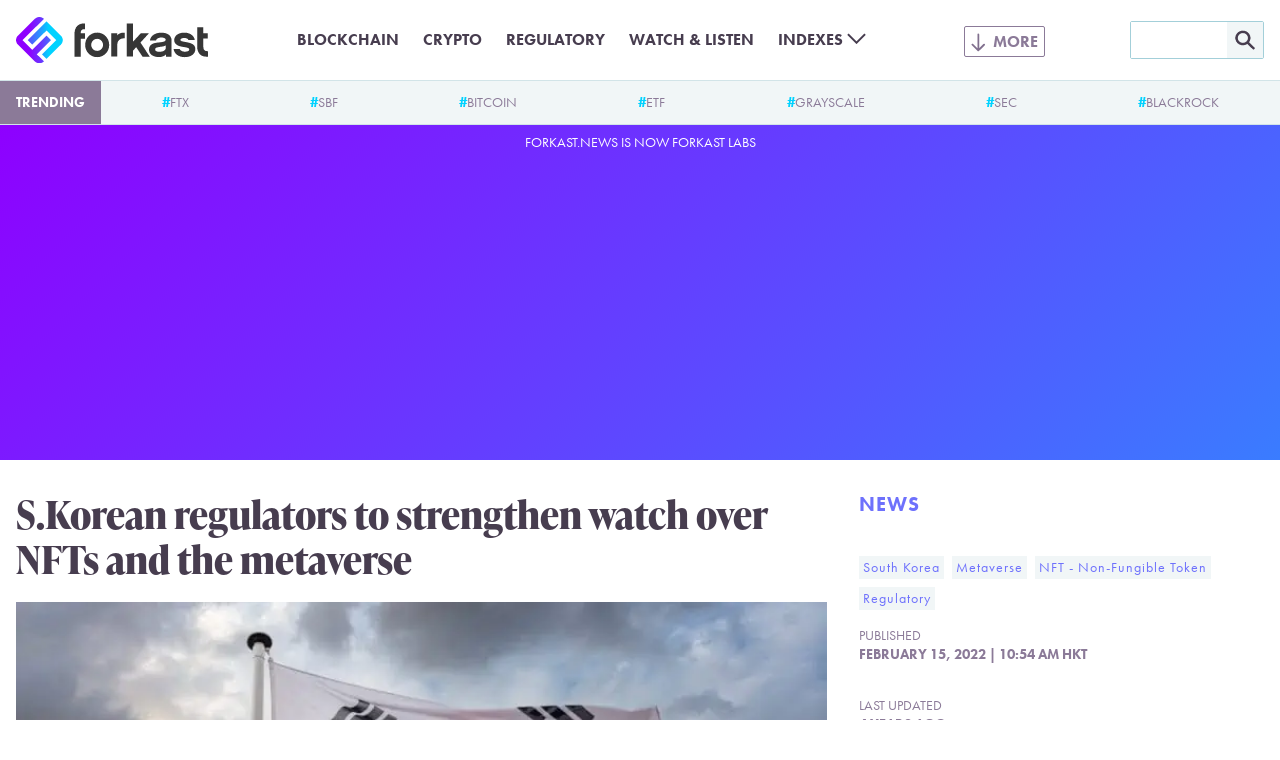

--- FILE ---
content_type: text/html; charset=utf-8
request_url: https://www.google.com/recaptcha/api2/aframe
body_size: 247
content:
<!DOCTYPE HTML><html><head><meta http-equiv="content-type" content="text/html; charset=UTF-8"></head><body><script nonce="2E76bTk0y3IaksP5nbxs1w">/** Anti-fraud and anti-abuse applications only. See google.com/recaptcha */ try{var clients={'sodar':'https://pagead2.googlesyndication.com/pagead/sodar?'};window.addEventListener("message",function(a){try{if(a.source===window.parent){var b=JSON.parse(a.data);var c=clients[b['id']];if(c){var d=document.createElement('img');d.src=c+b['params']+'&rc='+(localStorage.getItem("rc::a")?sessionStorage.getItem("rc::b"):"");window.document.body.appendChild(d);sessionStorage.setItem("rc::e",parseInt(sessionStorage.getItem("rc::e")||0)+1);localStorage.setItem("rc::h",'1770042427152');}}}catch(b){}});window.parent.postMessage("_grecaptcha_ready", "*");}catch(b){}</script></body></html>

--- FILE ---
content_type: image/svg+xml
request_url: https://forkast.news/wp-content/themes/forkast/img/social/roundel/linkedin.svg
body_size: -224
content:
<svg xmlns="http://www.w3.org/2000/svg" xmlns:xlink="http://www.w3.org/1999/xlink" width="30" height="30" viewBox="0 0 30 30" fill="none">
	<title>LinkedIn icon</title>
	<defs>
		<symbol id="icon" viewBox="0 0 30 30">
			<path fill-rule="evenodd" d="M15 0a15 15 0 100 30 15 15 0 000-30zM7.2 12.42h3.4v10.22H7.2V12.42zm3.62-3.16c-.02-1-.73-1.76-1.9-1.76C7.76 7.5 7 8.26 7 9.26c0 .98.74 1.77 1.88 1.77h.02c1.19 0 1.92-.79 1.92-1.77zm8.13 2.92c2.23 0 3.91 1.46 3.91 4.6v5.86h-3.4v-5.47c0-1.37-.5-2.3-1.72-2.3-.94 0-1.5.63-1.75 1.24-.09.21-.1.52-.1.82v5.7h-3.4s.04-9.25 0-10.2h3.4v1.44a3.38 3.38 0 013.06-1.69z" clip-rule="evenodd"/>
		</symbol>
	</defs>
	<use xlink:href="#icon" />
</svg>
